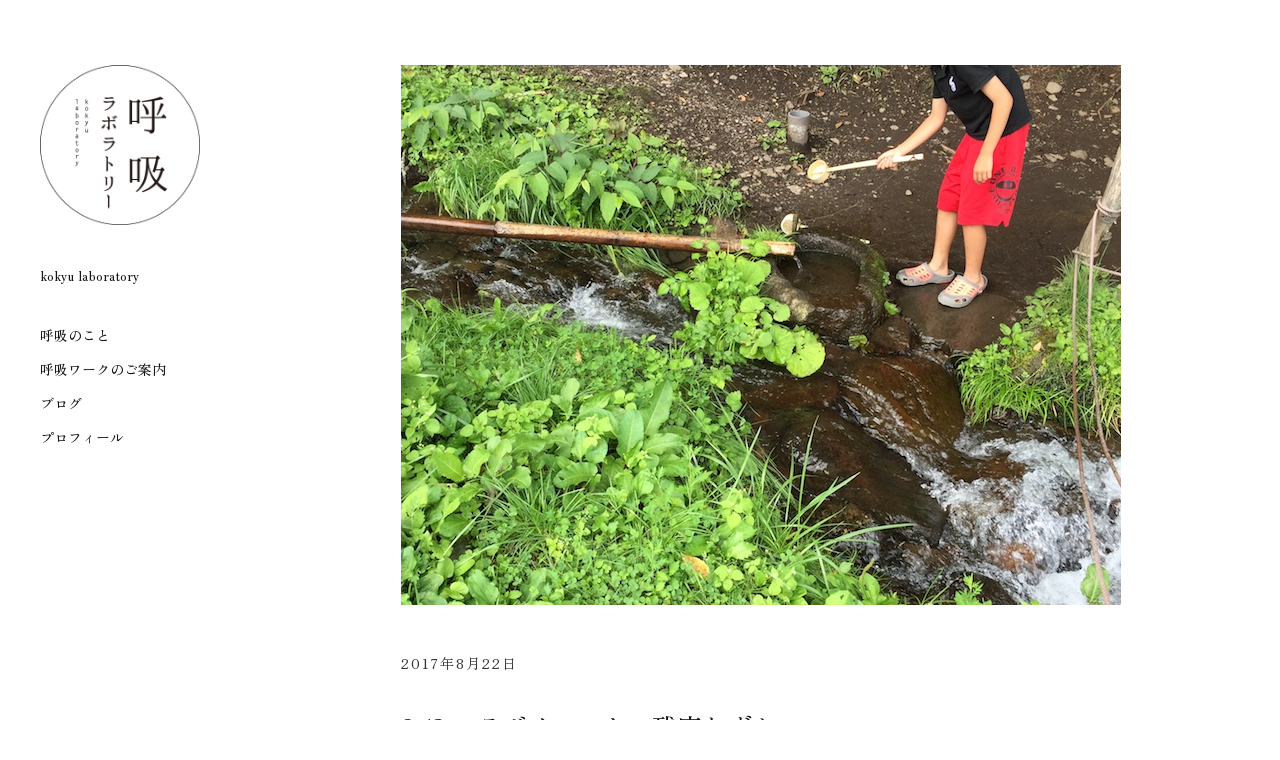

--- FILE ---
content_type: text/html; charset=UTF-8
request_url: https://kokyulaboratory.com/2017/08/4973/
body_size: 11078
content:
<!DOCTYPE html>
<html id="doc" lang="ja">
<head>
	<meta charset="UTF-8" />
	<meta name="viewport" content="width=device-width,initial-scale=1">
	<link rel="profile" href="http://gmpg.org/xfn/11" />
	<link rel="pingback" href="https://kokyulaboratory.com/wp/xmlrpc.php">
	<link rel="preconnect" href="https://fonts.googleapis.com">
	<link rel="preconnect" href="https://fonts.gstatic.com" crossorigin>
	<link href="https://fonts.googleapis.com/css2?family=Zen+Old+Mincho:wght@400;500&display=swap" rel="stylesheet">
	
		<!--[if lt IE 9]>
	<script src="https://kokyulaboratory.com/wp/wp-content/themes/moka/js/html5.js"></script>
	<![endif]-->
<title>9/3 コラボイベント、残席わずか &#8211; 呼吸ラボラトリー</title>
<meta name='robots' content='max-image-preview:large' />
<link rel='dns-prefetch' href='//secure.gravatar.com' />
<link rel='dns-prefetch' href='//stats.wp.com' />
<link rel='dns-prefetch' href='//fonts.googleapis.com' />
<link rel='dns-prefetch' href='//v0.wordpress.com' />
<link rel='preconnect' href='//i0.wp.com' />
<link rel="alternate" type="application/rss+xml" title="呼吸ラボラトリー &raquo; フィード" href="https://kokyulaboratory.com/feed/" />
<link rel="alternate" type="application/rss+xml" title="呼吸ラボラトリー &raquo; コメントフィード" href="https://kokyulaboratory.com/comments/feed/" />
<link rel="alternate" type="text/calendar" title="呼吸ラボラトリー &raquo; iCal フィード" href="https://kokyulaboratory.com/schedule/?ical=1" />
<link rel="alternate" title="oEmbed (JSON)" type="application/json+oembed" href="https://kokyulaboratory.com/wp-json/oembed/1.0/embed?url=https%3A%2F%2Fkokyulaboratory.com%2F2017%2F08%2F4973%2F" />
<link rel="alternate" title="oEmbed (XML)" type="text/xml+oembed" href="https://kokyulaboratory.com/wp-json/oembed/1.0/embed?url=https%3A%2F%2Fkokyulaboratory.com%2F2017%2F08%2F4973%2F&#038;format=xml" />
<style id='wp-img-auto-sizes-contain-inline-css' type='text/css'>
img:is([sizes=auto i],[sizes^="auto," i]){contain-intrinsic-size:3000px 1500px}
/*# sourceURL=wp-img-auto-sizes-contain-inline-css */
</style>
<style id='wp-emoji-styles-inline-css' type='text/css'>

	img.wp-smiley, img.emoji {
		display: inline !important;
		border: none !important;
		box-shadow: none !important;
		height: 1em !important;
		width: 1em !important;
		margin: 0 0.07em !important;
		vertical-align: -0.1em !important;
		background: none !important;
		padding: 0 !important;
	}
/*# sourceURL=wp-emoji-styles-inline-css */
</style>
<link rel='stylesheet' id='wp-block-library-css' href='https://kokyulaboratory.com/wp/wp-includes/css/dist/block-library/style.min.css?ver=6.9' type='text/css' media='all' />
<style id='global-styles-inline-css' type='text/css'>
:root{--wp--preset--aspect-ratio--square: 1;--wp--preset--aspect-ratio--4-3: 4/3;--wp--preset--aspect-ratio--3-4: 3/4;--wp--preset--aspect-ratio--3-2: 3/2;--wp--preset--aspect-ratio--2-3: 2/3;--wp--preset--aspect-ratio--16-9: 16/9;--wp--preset--aspect-ratio--9-16: 9/16;--wp--preset--color--black: #000000;--wp--preset--color--cyan-bluish-gray: #abb8c3;--wp--preset--color--white: #ffffff;--wp--preset--color--pale-pink: #f78da7;--wp--preset--color--vivid-red: #cf2e2e;--wp--preset--color--luminous-vivid-orange: #ff6900;--wp--preset--color--luminous-vivid-amber: #fcb900;--wp--preset--color--light-green-cyan: #7bdcb5;--wp--preset--color--vivid-green-cyan: #00d084;--wp--preset--color--pale-cyan-blue: #8ed1fc;--wp--preset--color--vivid-cyan-blue: #0693e3;--wp--preset--color--vivid-purple: #9b51e0;--wp--preset--gradient--vivid-cyan-blue-to-vivid-purple: linear-gradient(135deg,rgb(6,147,227) 0%,rgb(155,81,224) 100%);--wp--preset--gradient--light-green-cyan-to-vivid-green-cyan: linear-gradient(135deg,rgb(122,220,180) 0%,rgb(0,208,130) 100%);--wp--preset--gradient--luminous-vivid-amber-to-luminous-vivid-orange: linear-gradient(135deg,rgb(252,185,0) 0%,rgb(255,105,0) 100%);--wp--preset--gradient--luminous-vivid-orange-to-vivid-red: linear-gradient(135deg,rgb(255,105,0) 0%,rgb(207,46,46) 100%);--wp--preset--gradient--very-light-gray-to-cyan-bluish-gray: linear-gradient(135deg,rgb(238,238,238) 0%,rgb(169,184,195) 100%);--wp--preset--gradient--cool-to-warm-spectrum: linear-gradient(135deg,rgb(74,234,220) 0%,rgb(151,120,209) 20%,rgb(207,42,186) 40%,rgb(238,44,130) 60%,rgb(251,105,98) 80%,rgb(254,248,76) 100%);--wp--preset--gradient--blush-light-purple: linear-gradient(135deg,rgb(255,206,236) 0%,rgb(152,150,240) 100%);--wp--preset--gradient--blush-bordeaux: linear-gradient(135deg,rgb(254,205,165) 0%,rgb(254,45,45) 50%,rgb(107,0,62) 100%);--wp--preset--gradient--luminous-dusk: linear-gradient(135deg,rgb(255,203,112) 0%,rgb(199,81,192) 50%,rgb(65,88,208) 100%);--wp--preset--gradient--pale-ocean: linear-gradient(135deg,rgb(255,245,203) 0%,rgb(182,227,212) 50%,rgb(51,167,181) 100%);--wp--preset--gradient--electric-grass: linear-gradient(135deg,rgb(202,248,128) 0%,rgb(113,206,126) 100%);--wp--preset--gradient--midnight: linear-gradient(135deg,rgb(2,3,129) 0%,rgb(40,116,252) 100%);--wp--preset--font-size--small: 13px;--wp--preset--font-size--medium: 20px;--wp--preset--font-size--large: 36px;--wp--preset--font-size--x-large: 42px;--wp--preset--spacing--20: 0.44rem;--wp--preset--spacing--30: 0.67rem;--wp--preset--spacing--40: 1rem;--wp--preset--spacing--50: 1.5rem;--wp--preset--spacing--60: 2.25rem;--wp--preset--spacing--70: 3.38rem;--wp--preset--spacing--80: 5.06rem;--wp--preset--shadow--natural: 6px 6px 9px rgba(0, 0, 0, 0.2);--wp--preset--shadow--deep: 12px 12px 50px rgba(0, 0, 0, 0.4);--wp--preset--shadow--sharp: 6px 6px 0px rgba(0, 0, 0, 0.2);--wp--preset--shadow--outlined: 6px 6px 0px -3px rgb(255, 255, 255), 6px 6px rgb(0, 0, 0);--wp--preset--shadow--crisp: 6px 6px 0px rgb(0, 0, 0);}:where(.is-layout-flex){gap: 0.5em;}:where(.is-layout-grid){gap: 0.5em;}body .is-layout-flex{display: flex;}.is-layout-flex{flex-wrap: wrap;align-items: center;}.is-layout-flex > :is(*, div){margin: 0;}body .is-layout-grid{display: grid;}.is-layout-grid > :is(*, div){margin: 0;}:where(.wp-block-columns.is-layout-flex){gap: 2em;}:where(.wp-block-columns.is-layout-grid){gap: 2em;}:where(.wp-block-post-template.is-layout-flex){gap: 1.25em;}:where(.wp-block-post-template.is-layout-grid){gap: 1.25em;}.has-black-color{color: var(--wp--preset--color--black) !important;}.has-cyan-bluish-gray-color{color: var(--wp--preset--color--cyan-bluish-gray) !important;}.has-white-color{color: var(--wp--preset--color--white) !important;}.has-pale-pink-color{color: var(--wp--preset--color--pale-pink) !important;}.has-vivid-red-color{color: var(--wp--preset--color--vivid-red) !important;}.has-luminous-vivid-orange-color{color: var(--wp--preset--color--luminous-vivid-orange) !important;}.has-luminous-vivid-amber-color{color: var(--wp--preset--color--luminous-vivid-amber) !important;}.has-light-green-cyan-color{color: var(--wp--preset--color--light-green-cyan) !important;}.has-vivid-green-cyan-color{color: var(--wp--preset--color--vivid-green-cyan) !important;}.has-pale-cyan-blue-color{color: var(--wp--preset--color--pale-cyan-blue) !important;}.has-vivid-cyan-blue-color{color: var(--wp--preset--color--vivid-cyan-blue) !important;}.has-vivid-purple-color{color: var(--wp--preset--color--vivid-purple) !important;}.has-black-background-color{background-color: var(--wp--preset--color--black) !important;}.has-cyan-bluish-gray-background-color{background-color: var(--wp--preset--color--cyan-bluish-gray) !important;}.has-white-background-color{background-color: var(--wp--preset--color--white) !important;}.has-pale-pink-background-color{background-color: var(--wp--preset--color--pale-pink) !important;}.has-vivid-red-background-color{background-color: var(--wp--preset--color--vivid-red) !important;}.has-luminous-vivid-orange-background-color{background-color: var(--wp--preset--color--luminous-vivid-orange) !important;}.has-luminous-vivid-amber-background-color{background-color: var(--wp--preset--color--luminous-vivid-amber) !important;}.has-light-green-cyan-background-color{background-color: var(--wp--preset--color--light-green-cyan) !important;}.has-vivid-green-cyan-background-color{background-color: var(--wp--preset--color--vivid-green-cyan) !important;}.has-pale-cyan-blue-background-color{background-color: var(--wp--preset--color--pale-cyan-blue) !important;}.has-vivid-cyan-blue-background-color{background-color: var(--wp--preset--color--vivid-cyan-blue) !important;}.has-vivid-purple-background-color{background-color: var(--wp--preset--color--vivid-purple) !important;}.has-black-border-color{border-color: var(--wp--preset--color--black) !important;}.has-cyan-bluish-gray-border-color{border-color: var(--wp--preset--color--cyan-bluish-gray) !important;}.has-white-border-color{border-color: var(--wp--preset--color--white) !important;}.has-pale-pink-border-color{border-color: var(--wp--preset--color--pale-pink) !important;}.has-vivid-red-border-color{border-color: var(--wp--preset--color--vivid-red) !important;}.has-luminous-vivid-orange-border-color{border-color: var(--wp--preset--color--luminous-vivid-orange) !important;}.has-luminous-vivid-amber-border-color{border-color: var(--wp--preset--color--luminous-vivid-amber) !important;}.has-light-green-cyan-border-color{border-color: var(--wp--preset--color--light-green-cyan) !important;}.has-vivid-green-cyan-border-color{border-color: var(--wp--preset--color--vivid-green-cyan) !important;}.has-pale-cyan-blue-border-color{border-color: var(--wp--preset--color--pale-cyan-blue) !important;}.has-vivid-cyan-blue-border-color{border-color: var(--wp--preset--color--vivid-cyan-blue) !important;}.has-vivid-purple-border-color{border-color: var(--wp--preset--color--vivid-purple) !important;}.has-vivid-cyan-blue-to-vivid-purple-gradient-background{background: var(--wp--preset--gradient--vivid-cyan-blue-to-vivid-purple) !important;}.has-light-green-cyan-to-vivid-green-cyan-gradient-background{background: var(--wp--preset--gradient--light-green-cyan-to-vivid-green-cyan) !important;}.has-luminous-vivid-amber-to-luminous-vivid-orange-gradient-background{background: var(--wp--preset--gradient--luminous-vivid-amber-to-luminous-vivid-orange) !important;}.has-luminous-vivid-orange-to-vivid-red-gradient-background{background: var(--wp--preset--gradient--luminous-vivid-orange-to-vivid-red) !important;}.has-very-light-gray-to-cyan-bluish-gray-gradient-background{background: var(--wp--preset--gradient--very-light-gray-to-cyan-bluish-gray) !important;}.has-cool-to-warm-spectrum-gradient-background{background: var(--wp--preset--gradient--cool-to-warm-spectrum) !important;}.has-blush-light-purple-gradient-background{background: var(--wp--preset--gradient--blush-light-purple) !important;}.has-blush-bordeaux-gradient-background{background: var(--wp--preset--gradient--blush-bordeaux) !important;}.has-luminous-dusk-gradient-background{background: var(--wp--preset--gradient--luminous-dusk) !important;}.has-pale-ocean-gradient-background{background: var(--wp--preset--gradient--pale-ocean) !important;}.has-electric-grass-gradient-background{background: var(--wp--preset--gradient--electric-grass) !important;}.has-midnight-gradient-background{background: var(--wp--preset--gradient--midnight) !important;}.has-small-font-size{font-size: var(--wp--preset--font-size--small) !important;}.has-medium-font-size{font-size: var(--wp--preset--font-size--medium) !important;}.has-large-font-size{font-size: var(--wp--preset--font-size--large) !important;}.has-x-large-font-size{font-size: var(--wp--preset--font-size--x-large) !important;}
/*# sourceURL=global-styles-inline-css */
</style>

<style id='classic-theme-styles-inline-css' type='text/css'>
/*! This file is auto-generated */
.wp-block-button__link{color:#fff;background-color:#32373c;border-radius:9999px;box-shadow:none;text-decoration:none;padding:calc(.667em + 2px) calc(1.333em + 2px);font-size:1.125em}.wp-block-file__button{background:#32373c;color:#fff;text-decoration:none}
/*# sourceURL=/wp-includes/css/classic-themes.min.css */
</style>
<link rel='stylesheet' id='parent-style-css' href='https://kokyulaboratory.com/wp/wp-content/themes/moka/style.css?ver=6.9' type='text/css' media='all' />
<link rel='stylesheet' id='moka-flex-slider-style-css' href='https://kokyulaboratory.com/wp/wp-content/themes/moka/js/flex-slider/flexslider.css?ver=6.9' type='text/css' media='all' />
<link rel='stylesheet' id='moka-lato-css' href='//fonts.googleapis.com/css?family=Lato%3A400%2C700%2C900%2C400italic%2C700italic' type='text/css' media='all' />
<link rel='stylesheet' id='moka-style-css' href='https://kokyulaboratory.com/wp/wp-content/themes/mokachildthemefolder/style.css?ver=2013-10-15' type='text/css' media='all' />
<script type="text/javascript" src="https://kokyulaboratory.com/wp/wp-includes/js/jquery/jquery.min.js?ver=3.7.1" id="jquery-core-js"></script>
<script type="text/javascript" src="https://kokyulaboratory.com/wp/wp-includes/js/jquery/jquery-migrate.min.js?ver=3.4.1" id="jquery-migrate-js"></script>
<script type="text/javascript" src="https://kokyulaboratory.com/wp/wp-content/themes/moka/js/jquery.fitvids.js?ver=1.1" id="moka-fitvids-js"></script>
<script type="text/javascript" src="https://kokyulaboratory.com/wp/wp-content/themes/moka/js/flex-slider/jquery.flexslider-min.js?ver=6.9" id="moka-flex-slider-js"></script>
<script type="text/javascript" src="https://kokyulaboratory.com/wp/wp-content/themes/moka/js/functions.js?ver=2013-10-15" id="moka-script-js"></script>
<link rel="https://api.w.org/" href="https://kokyulaboratory.com/wp-json/" /><link rel="alternate" title="JSON" type="application/json" href="https://kokyulaboratory.com/wp-json/wp/v2/posts/4973" /><link rel="EditURI" type="application/rsd+xml" title="RSD" href="https://kokyulaboratory.com/wp/xmlrpc.php?rsd" />
<meta name="generator" content="WordPress 6.9" />
<link rel="canonical" href="https://kokyulaboratory.com/2017/08/4973/" />
<link rel='shortlink' href='https://wp.me/p6kANN-1id' />
<meta name="tec-api-version" content="v1"><meta name="tec-api-origin" content="https://kokyulaboratory.com"><link rel="alternate" href="https://kokyulaboratory.com/wp-json/tribe/events/v1/" />	<style>img#wpstats{display:none}</style>
		         <style type="text/css">
			 #site-title h1 a {color:#; background: ;}
             a {color: ;}
             a:hover,
			 .entry-footer a:hover,
			 #site-nav ul li a:hover,
			.widget_nav_menu ul li a:hover,
			 #search-btn:hover,
			 .nav-next a:hover,
			 .nav-previous a:hover,
			 .previous-image a:hover,
			 .next-image a:hover {color: #e868b0;}
			 #front-sidebar .widget_moka_quote p.quote-text,
			 #front-sidebar .widget_moka_about h3.about-title  {color: ;}
         </style>
    <style type="text/css">
/* Fixed Positioned Sidebar CSS */
@media screen and (min-width: 1270px) {
#sidebar-wrap {
	position: fixed;
	top: 0;
	bottom: 0;
	height: auto;
	overflow-x: hidden;
	overflow-y: auto;
}
#sidebar {
	position: absolute;
    top: 65px;
}
.admin-bar #sidebar-wrap {
	top: 32px;
}
}
</style>
<style type="text/css">
/* Custom Logo Image CSS */
#site-title h1 a {
	display: block;
	margin: 0;
	padding: 0;
	width: 160px;
	height:160px;
	background: url(https://kokyulaboratory.com/wp/wp-content/uploads/2016/01/logo.png) 0 0 no-repeat;
	background-size: 100%;
	text-indent: -99999px;
}
</style>

<!-- Jetpack Open Graph Tags -->
<meta property="og:type" content="article" />
<meta property="og:title" content="9/3 コラボイベント、残席わずか" />
<meta property="og:url" content="https://kokyulaboratory.com/2017/08/4973/" />
<meta property="og:description" content="近頃の小学校は、夏休みが終わるのが早いそうですね。 うちの姪っ子は来週からだといってました。 わたしは完全に、&hellip;" />
<meta property="article:published_time" content="2017-08-22T14:14:00+00:00" />
<meta property="article:modified_time" content="2017-08-23T14:19:04+00:00" />
<meta property="og:site_name" content="呼吸ラボラトリー" />
<meta property="og:image" content="https://i0.wp.com/kokyulaboratory.com/wp/wp-content/uploads/2017/08/IMG_5912.jpg?fit=720%2C540&#038;ssl=1" />
<meta property="og:image:width" content="720" />
<meta property="og:image:height" content="540" />
<meta property="og:image:alt" content="" />
<meta property="og:locale" content="ja_JP" />
<meta name="twitter:text:title" content="9/3 コラボイベント、残席わずか" />
<meta name="twitter:image" content="https://i0.wp.com/kokyulaboratory.com/wp/wp-content/uploads/2017/08/IMG_5912.jpg?fit=720%2C540&#038;ssl=1&#038;w=640" />
<meta name="twitter:card" content="summary_large_image" />

<!-- End Jetpack Open Graph Tags -->
<link rel="icon" href="https://i0.wp.com/kokyulaboratory.com/wp/wp-content/uploads/2016/01/cropped-logo.png?fit=32%2C32&#038;ssl=1" sizes="32x32" />
<link rel="icon" href="https://i0.wp.com/kokyulaboratory.com/wp/wp-content/uploads/2016/01/cropped-logo.png?fit=192%2C192&#038;ssl=1" sizes="192x192" />
<link rel="apple-touch-icon" href="https://i0.wp.com/kokyulaboratory.com/wp/wp-content/uploads/2016/01/cropped-logo.png?fit=180%2C180&#038;ssl=1" />
<meta name="msapplication-TileImage" content="https://i0.wp.com/kokyulaboratory.com/wp/wp-content/uploads/2016/01/cropped-logo.png?fit=270%2C270&#038;ssl=1" />
<script type="text/javascript" 
src="//typesquare.com/3/tsst/script/ja/typesquare.js?kTe2o7qtECg%3D" 
charset="utf-8"></script>
</head>

<body class="wp-singular post-template-default single single-post postid-4973 single-format-standard wp-theme-moka wp-child-theme-mokachildthemefolder tribe-no-js page-template-moka-child metaslider-plugin">

<div id="container">
	

<div id="sidebar-wrap">
	<div id="sidebar">
	<header id="masthead" class="clearfix" role="banner">
		<div id="site-title">
			<h1><a href="https://kokyulaboratory.com/" title="呼吸ラボラトリー">呼吸ラボラトリー</a></h1>
							<h2 class="site-description">kokyu laboratory</h2>
					</div><!-- end #site-title -->
	</header><!-- end #masthead -->

	<a href="#nav-mobile" id="mobile-menu-btn"><span>Menu</span></a>
	<nav id="site-nav" class="clearfix">
		<ul id="menu-kokyu_menu01" class="menu"><li id="menu-item-166" class="menu-item menu-item-type-post_type menu-item-object-page menu-item-166"><a href="https://kokyulaboratory.com/about-2/">呼吸のこと</a></li>
<li id="menu-item-154" class="menu-item menu-item-type-post_type menu-item-object-page menu-item-154"><a href="https://kokyulaboratory.com/information/">呼吸ワークのご案内</a></li>
<li id="menu-item-55" class="menu-item menu-item-type-post_type menu-item-object-page current_page_parent menu-item-55"><a href="https://kokyulaboratory.com/blog/">ブログ</a></li>
<li id="menu-item-56" class="menu-item menu-item-type-post_type menu-item-object-page menu-item-56"><a href="https://kokyulaboratory.com/about/">プロフィール</a></li>
</ul>		
	</nav><!-- end #site-nav -->

	</div><!-- end #sidebar -->
</div><!-- end #sidebar-wrap -->

<div id="main-wrap">
		<div id="primary" class="site-content" role="main">

				
			
<article id="post-4973" class="post-4973 post type-post status-publish format-standard has-post-thumbnail hentry category-23">

		<div class="entry-thumbnail">
		<img width="720" height="540" src="https://kokyulaboratory.com/wp/wp-content/uploads/2017/08/IMG_5912.jpg" class="attachment-post-thumbnail size-post-thumbnail wp-post-image" alt="" decoding="async" />	</div><!-- end .entry-thumbnail -->
	
	<header class="entry-header">
		<div class="entry-details">
			<div class="entry-date">
				<a href="https://kokyulaboratory.com/2017/08/4973/" class="entry-date">2017年8月22日</a>
			</div><!-- end .entry-date -->
								</div><!--end .entry-details -->
		<h1 class="entry-title">9/3 コラボイベント、残席わずか</a></h1>
	</header><!--end .entry-header -->

	<div class="entry-content clearfix">
		<p>近頃の小学校は、夏休みが終わるのが早いそうですね。<br /> うちの姪っ子は来週からだといってました。</p>
<p> わたしは完全に、最後の数日で宿題をやるタイプ。<br /> ギリギリになって追い込まれて、はじめてエンジンかかるという、、、<br /> これって、大人になった今もひきずってるなーと思います。<br /> ８月も終わりに近づくとそわそわするのは、<br /> その記憶が残っているせいでしょうね（笑）</p>
<p> さて、<a href="https://kokyulaboratory.com/2017/08/4957/">9/3のコラボイベント</a>のお申し込み、続々いただいております。<br /> ありがとうございます！</p>
<p>お申し込みいただいた方には、すべてお返事いたしましたので、<br /> もし、何もリアクションがないよ、という方は、<br /> ご連絡くださいませ。</p>
<p> 暑さが少しおさまり、かつ、秋が来る前のこのタイミングは、<br /> からだをゆるめてケアをしていくには、<br /> ちょうどいい季節だったなあと思います。<br /> 気温がさがるにつれ、毛穴がしまっていくので、<br /> 外に出しずらくなりますものね。</p>
<p> 何もしなければ、歳を重ねるにつれ、<br />からだはこわばっていく一方です。</p>
<p>からだもこころもゆるめて、ゆるめて、<br /> やわらかくてしなやかなからだを、キープしたいものです。</p>
<p>9/3のお席、少なくなってきました。<br />ピンときた方は、お早めにどうぞ☆</p>
<p>◎第４弾、コラボレッスン開催！<br />　からだの奥から美しさを引き出す！<br />　セルフマッサージ＆呼吸レッスン<br />　９/３（日）10：00～12：00<br />→詳細は<a href="https://kokyulaboratory.com/2017/08/4957/">こちら</a></p>
<p>◎呼吸レッスン最新スケジュール<br />・基本クラス（全２回）<br />９/17（日）、９/24（日） 10：00～11：00@千駄ヶ谷<br />→詳細は<a href="https://kokyulaboratory.com/information/">こちら</a> </p>
<p>・連続クラス（全３回）<br />＜ただいま募集中！　三鷹deレッスン vol.13＞<br />第１回　９/２  （土） 10：00～11：30<br />第２回　９/16  （土） 10：00～11：30<br />第３回　９/23  （土） 10：00～11：30<br />→詳細は<a href="https://kokyulaboratory.com/2017/06/4491/">こちら</a></p>
			</div><!-- end .entry-content -->

	<footer class="entry-footer clearfix">
					
<div class="share-btn">Share</div>
<div class="share-links-wrap">
	<ul>
		<li class="twitter"><a href="http://twitter.com/share" class="twitter-share-button" data-count="horizontal" data-url="https://kokyulaboratory.com/2017/08/4973/" data-text="9/3 コラボイベント、残席わずか" data-lang="ja">Tweet</a></li>
		<li class="gplus"><g:plusone size="medium" href="https://kokyulaboratory.com/2017/08/4973/"></g:plusone></li>
		<li class="fb"><iframe src="http://www.facebook.com/plugins/like.php?href=https%3A%2F%2Fkokyulaboratory.com%2F2017%2F08%2F4973%2F&amp;layout=button_count&amp;show_faces=false&amp;width=110&amp;action=like&amp;colorscheme=light" scrolling="no" frameborder="0" allowTransparency="true"></iframe></li>
		<li class="pinit"><a href="http://pinterest.com/pin/create/button/?url=https%3A%2F%2Fkokyulaboratory.com%2F2017%2F08%2F4973%2F&media=https://i0.wp.com/kokyulaboratory.com/wp/wp-content/uploads/2017/08/IMG_5912.jpg?fit=720%2C540&ssl=1&description=9/3 コラボイベント、残席わずか" class="pin-it-button" count-layout="horizontal" >Pin It</a></li>
	</ul>
</div><!-- end .share-links-wrap -->				<div class="entry-cats"><span>Filed under: </span><a href="https://kokyulaboratory.com/category/%e3%81%8b%e3%82%89%e3%81%a0%e3%81%ae%e8%a9%b1/" rel="category tag">からだの話</a></div>
		
		
	</footer><!-- end .entry-meta -->

</article><!-- end .post-4973 -->

	<nav id="nav-single" class="clearfix">
		<div class="nav-next"><a href="https://kokyulaboratory.com/2017/08/4983/" rel="next"><span>あたらしい記事へ  &raquo;</span></a></div>
		<div class="nav-previous"><a href="https://kokyulaboratory.com/2017/08/4967/" rel="prev"><span>&laquo; 前の記事へ</span></a></div>
	</nav><!-- #nav-single -->
			
		
		</div><!-- end #primary -->


 
	<footer id="colophon" class="site-footer clearfix">

		

<div id="footer-sidebar-wrap" class="clearfix">
			<div id="footer-sidebar-one" class="widget-area" role="complementary">
			<aside id="archives-2" class="widget widget_archive"><h3 class="widget-title">ブログアーカイブ</h3>		<label class="screen-reader-text" for="archives-dropdown-2">ブログアーカイブ</label>
		<select id="archives-dropdown-2" name="archive-dropdown">
			
			<option value="">月を選択</option>
				<option value='https://kokyulaboratory.com/date/2024/10/'> 2024年10月 &nbsp;(1)</option>
	<option value='https://kokyulaboratory.com/date/2024/06/'> 2024年6月 &nbsp;(3)</option>
	<option value='https://kokyulaboratory.com/date/2024/05/'> 2024年5月 &nbsp;(1)</option>
	<option value='https://kokyulaboratory.com/date/2024/04/'> 2024年4月 &nbsp;(2)</option>
	<option value='https://kokyulaboratory.com/date/2024/03/'> 2024年3月 &nbsp;(1)</option>
	<option value='https://kokyulaboratory.com/date/2023/11/'> 2023年11月 &nbsp;(1)</option>
	<option value='https://kokyulaboratory.com/date/2023/08/'> 2023年8月 &nbsp;(1)</option>
	<option value='https://kokyulaboratory.com/date/2023/07/'> 2023年7月 &nbsp;(1)</option>
	<option value='https://kokyulaboratory.com/date/2023/06/'> 2023年6月 &nbsp;(1)</option>
	<option value='https://kokyulaboratory.com/date/2023/05/'> 2023年5月 &nbsp;(1)</option>
	<option value='https://kokyulaboratory.com/date/2023/04/'> 2023年4月 &nbsp;(1)</option>
	<option value='https://kokyulaboratory.com/date/2023/03/'> 2023年3月 &nbsp;(2)</option>
	<option value='https://kokyulaboratory.com/date/2022/09/'> 2022年9月 &nbsp;(3)</option>
	<option value='https://kokyulaboratory.com/date/2022/07/'> 2022年7月 &nbsp;(2)</option>
	<option value='https://kokyulaboratory.com/date/2022/05/'> 2022年5月 &nbsp;(2)</option>
	<option value='https://kokyulaboratory.com/date/2022/04/'> 2022年4月 &nbsp;(1)</option>
	<option value='https://kokyulaboratory.com/date/2022/03/'> 2022年3月 &nbsp;(3)</option>
	<option value='https://kokyulaboratory.com/date/2022/02/'> 2022年2月 &nbsp;(2)</option>
	<option value='https://kokyulaboratory.com/date/2022/01/'> 2022年1月 &nbsp;(1)</option>
	<option value='https://kokyulaboratory.com/date/2021/12/'> 2021年12月 &nbsp;(1)</option>
	<option value='https://kokyulaboratory.com/date/2021/11/'> 2021年11月 &nbsp;(2)</option>
	<option value='https://kokyulaboratory.com/date/2021/10/'> 2021年10月 &nbsp;(1)</option>
	<option value='https://kokyulaboratory.com/date/2021/09/'> 2021年9月 &nbsp;(2)</option>
	<option value='https://kokyulaboratory.com/date/2021/08/'> 2021年8月 &nbsp;(3)</option>
	<option value='https://kokyulaboratory.com/date/2021/07/'> 2021年7月 &nbsp;(3)</option>
	<option value='https://kokyulaboratory.com/date/2021/06/'> 2021年6月 &nbsp;(3)</option>
	<option value='https://kokyulaboratory.com/date/2021/05/'> 2021年5月 &nbsp;(5)</option>
	<option value='https://kokyulaboratory.com/date/2021/04/'> 2021年4月 &nbsp;(2)</option>
	<option value='https://kokyulaboratory.com/date/2021/03/'> 2021年3月 &nbsp;(2)</option>
	<option value='https://kokyulaboratory.com/date/2020/08/'> 2020年8月 &nbsp;(1)</option>
	<option value='https://kokyulaboratory.com/date/2020/07/'> 2020年7月 &nbsp;(1)</option>
	<option value='https://kokyulaboratory.com/date/2020/06/'> 2020年6月 &nbsp;(3)</option>
	<option value='https://kokyulaboratory.com/date/2020/05/'> 2020年5月 &nbsp;(4)</option>
	<option value='https://kokyulaboratory.com/date/2020/04/'> 2020年4月 &nbsp;(2)</option>
	<option value='https://kokyulaboratory.com/date/2020/03/'> 2020年3月 &nbsp;(1)</option>
	<option value='https://kokyulaboratory.com/date/2020/02/'> 2020年2月 &nbsp;(1)</option>
	<option value='https://kokyulaboratory.com/date/2020/01/'> 2020年1月 &nbsp;(5)</option>
	<option value='https://kokyulaboratory.com/date/2019/12/'> 2019年12月 &nbsp;(3)</option>
	<option value='https://kokyulaboratory.com/date/2019/11/'> 2019年11月 &nbsp;(4)</option>
	<option value='https://kokyulaboratory.com/date/2019/10/'> 2019年10月 &nbsp;(4)</option>
	<option value='https://kokyulaboratory.com/date/2019/09/'> 2019年9月 &nbsp;(2)</option>
	<option value='https://kokyulaboratory.com/date/2019/08/'> 2019年8月 &nbsp;(5)</option>
	<option value='https://kokyulaboratory.com/date/2019/07/'> 2019年7月 &nbsp;(6)</option>
	<option value='https://kokyulaboratory.com/date/2019/06/'> 2019年6月 &nbsp;(3)</option>
	<option value='https://kokyulaboratory.com/date/2019/05/'> 2019年5月 &nbsp;(3)</option>
	<option value='https://kokyulaboratory.com/date/2019/04/'> 2019年4月 &nbsp;(5)</option>
	<option value='https://kokyulaboratory.com/date/2019/03/'> 2019年3月 &nbsp;(7)</option>
	<option value='https://kokyulaboratory.com/date/2019/02/'> 2019年2月 &nbsp;(5)</option>
	<option value='https://kokyulaboratory.com/date/2019/01/'> 2019年1月 &nbsp;(3)</option>
	<option value='https://kokyulaboratory.com/date/2018/12/'> 2018年12月 &nbsp;(6)</option>
	<option value='https://kokyulaboratory.com/date/2018/11/'> 2018年11月 &nbsp;(4)</option>
	<option value='https://kokyulaboratory.com/date/2018/10/'> 2018年10月 &nbsp;(3)</option>
	<option value='https://kokyulaboratory.com/date/2018/09/'> 2018年9月 &nbsp;(7)</option>
	<option value='https://kokyulaboratory.com/date/2018/08/'> 2018年8月 &nbsp;(5)</option>
	<option value='https://kokyulaboratory.com/date/2018/07/'> 2018年7月 &nbsp;(21)</option>
	<option value='https://kokyulaboratory.com/date/2018/06/'> 2018年6月 &nbsp;(21)</option>
	<option value='https://kokyulaboratory.com/date/2018/05/'> 2018年5月 &nbsp;(21)</option>
	<option value='https://kokyulaboratory.com/date/2018/04/'> 2018年4月 &nbsp;(20)</option>
	<option value='https://kokyulaboratory.com/date/2018/03/'> 2018年3月 &nbsp;(21)</option>
	<option value='https://kokyulaboratory.com/date/2018/02/'> 2018年2月 &nbsp;(19)</option>
	<option value='https://kokyulaboratory.com/date/2018/01/'> 2018年1月 &nbsp;(23)</option>
	<option value='https://kokyulaboratory.com/date/2017/12/'> 2017年12月 &nbsp;(21)</option>
	<option value='https://kokyulaboratory.com/date/2017/11/'> 2017年11月 &nbsp;(20)</option>
	<option value='https://kokyulaboratory.com/date/2017/10/'> 2017年10月 &nbsp;(21)</option>
	<option value='https://kokyulaboratory.com/date/2017/09/'> 2017年9月 &nbsp;(20)</option>
	<option value='https://kokyulaboratory.com/date/2017/08/'> 2017年8月 &nbsp;(31)</option>
	<option value='https://kokyulaboratory.com/date/2017/07/'> 2017年7月 &nbsp;(31)</option>
	<option value='https://kokyulaboratory.com/date/2017/06/'> 2017年6月 &nbsp;(31)</option>
	<option value='https://kokyulaboratory.com/date/2017/05/'> 2017年5月 &nbsp;(31)</option>
	<option value='https://kokyulaboratory.com/date/2017/04/'> 2017年4月 &nbsp;(30)</option>
	<option value='https://kokyulaboratory.com/date/2017/03/'> 2017年3月 &nbsp;(31)</option>
	<option value='https://kokyulaboratory.com/date/2017/02/'> 2017年2月 &nbsp;(28)</option>
	<option value='https://kokyulaboratory.com/date/2017/01/'> 2017年1月 &nbsp;(31)</option>
	<option value='https://kokyulaboratory.com/date/2016/12/'> 2016年12月 &nbsp;(31)</option>
	<option value='https://kokyulaboratory.com/date/2016/11/'> 2016年11月 &nbsp;(30)</option>
	<option value='https://kokyulaboratory.com/date/2016/10/'> 2016年10月 &nbsp;(31)</option>
	<option value='https://kokyulaboratory.com/date/2016/09/'> 2016年9月 &nbsp;(30)</option>
	<option value='https://kokyulaboratory.com/date/2016/08/'> 2016年8月 &nbsp;(31)</option>
	<option value='https://kokyulaboratory.com/date/2016/07/'> 2016年7月 &nbsp;(31)</option>
	<option value='https://kokyulaboratory.com/date/2016/06/'> 2016年6月 &nbsp;(30)</option>
	<option value='https://kokyulaboratory.com/date/2016/05/'> 2016年5月 &nbsp;(31)</option>
	<option value='https://kokyulaboratory.com/date/2016/04/'> 2016年4月 &nbsp;(30)</option>
	<option value='https://kokyulaboratory.com/date/2016/03/'> 2016年3月 &nbsp;(31)</option>
	<option value='https://kokyulaboratory.com/date/2016/02/'> 2016年2月 &nbsp;(28)</option>
	<option value='https://kokyulaboratory.com/date/2016/01/'> 2016年1月 &nbsp;(31)</option>
	<option value='https://kokyulaboratory.com/date/2015/12/'> 2015年12月 &nbsp;(32)</option>
	<option value='https://kokyulaboratory.com/date/2015/11/'> 2015年11月 &nbsp;(30)</option>
	<option value='https://kokyulaboratory.com/date/2015/10/'> 2015年10月 &nbsp;(31)</option>
	<option value='https://kokyulaboratory.com/date/2015/09/'> 2015年9月 &nbsp;(30)</option>
	<option value='https://kokyulaboratory.com/date/2015/08/'> 2015年8月 &nbsp;(31)</option>
	<option value='https://kokyulaboratory.com/date/2015/07/'> 2015年7月 &nbsp;(31)</option>
	<option value='https://kokyulaboratory.com/date/2015/06/'> 2015年6月 &nbsp;(4)</option>

		</select>

			<script type="text/javascript">
/* <![CDATA[ */

( ( dropdownId ) => {
	const dropdown = document.getElementById( dropdownId );
	function onSelectChange() {
		setTimeout( () => {
			if ( 'escape' === dropdown.dataset.lastkey ) {
				return;
			}
			if ( dropdown.value ) {
				document.location.href = dropdown.value;
			}
		}, 250 );
	}
	function onKeyUp( event ) {
		if ( 'Escape' === event.key ) {
			dropdown.dataset.lastkey = 'escape';
		} else {
			delete dropdown.dataset.lastkey;
		}
	}
	function onClick() {
		delete dropdown.dataset.lastkey;
	}
	dropdown.addEventListener( 'keyup', onKeyUp );
	dropdown.addEventListener( 'click', onClick );
	dropdown.addEventListener( 'change', onSelectChange );
})( "archives-dropdown-2" );

//# sourceURL=WP_Widget_Archives%3A%3Awidget
/* ]]> */
</script>
</aside>		</div><!-- .widget-area -->
	
	
	</div><!-- end .footerwidget-wrap -->
		<div id="site-info">

		
		<ul class="credit"<li class="copyright">© kokyulaboratory</li></ul>
		</div><!-- end #site-info -->

	</footer><!-- end #colophon -->
	</div><!-- end #main-wrap -->
</div><!-- end #container -->

	<script type="text/javascript" src="http://platform.twitter.com/widgets.js"></script>
	<script type="text/javascript">
	(function() {
		var po = document.createElement('script'); po.type = 'text/javascript'; po.async = true;
		po.src = 'https://apis.google.com/js/plusone.js';
		var s = document.getElementsByTagName('script')[0]; s.parentNode.insertBefore(po, s);
	})();
	</script>

	<script type="text/javascript">
(function() {
    window.PinIt = window.PinIt || { loaded:false };
    if (window.PinIt.loaded) return;
    window.PinIt.loaded = true;
    function async_load(){
        var s = document.createElement("script");
        s.type = "text/javascript";
        s.async = true;
        s.src = "http://assets.pinterest.com/js/pinit.js";
        var x = document.getElementsByTagName("script")[0];
        x.parentNode.insertBefore(s, x);
    }
    if (window.attachEvent)
        window.attachEvent("onload", async_load);
    else
        window.addEventListener("load", async_load, false);
})();
</script>


<script type="speculationrules">
{"prefetch":[{"source":"document","where":{"and":[{"href_matches":"/*"},{"not":{"href_matches":["/wp/wp-*.php","/wp/wp-admin/*","/wp/wp-content/uploads/*","/wp/wp-content/*","/wp/wp-content/plugins/*","/wp/wp-content/themes/mokachildthemefolder/*","/wp/wp-content/themes/moka/*","/*\\?(.+)"]}},{"not":{"selector_matches":"a[rel~=\"nofollow\"]"}},{"not":{"selector_matches":".no-prefetch, .no-prefetch a"}}]},"eagerness":"conservative"}]}
</script>
		<script>
		( function ( body ) {
			'use strict';
			body.className = body.className.replace( /\btribe-no-js\b/, 'tribe-js' );
		} )( document.body );
		</script>
		<script> /* <![CDATA[ */var tribe_l10n_datatables = {"aria":{"sort_ascending":": activate to sort column ascending","sort_descending":": activate to sort column descending"},"length_menu":"Show _MENU_ entries","empty_table":"No data available in table","info":"Showing _START_ to _END_ of _TOTAL_ entries","info_empty":"Showing 0 to 0 of 0 entries","info_filtered":"(filtered from _MAX_ total entries)","zero_records":"No matching records found","search":"Search:","all_selected_text":"All items on this page were selected. ","select_all_link":"Select all pages","clear_selection":"Clear Selection.","pagination":{"all":"All","next":"Next","previous":"Previous"},"select":{"rows":{"0":"","_":": Selected %d rows","1":": Selected 1 row"}},"datepicker":{"dayNames":["\u65e5\u66dc\u65e5","\u6708\u66dc\u65e5","\u706b\u66dc\u65e5","\u6c34\u66dc\u65e5","\u6728\u66dc\u65e5","\u91d1\u66dc\u65e5","\u571f\u66dc\u65e5"],"dayNamesShort":["\u65e5","\u6708","\u706b","\u6c34","\u6728","\u91d1","\u571f"],"dayNamesMin":["\u65e5","\u6708","\u706b","\u6c34","\u6728","\u91d1","\u571f"],"monthNames":["1\u6708","2\u6708","3\u6708","4\u6708","5\u6708","6\u6708","7\u6708","8\u6708","9\u6708","10\u6708","11\u6708","12\u6708"],"monthNamesShort":["1\u6708","2\u6708","3\u6708","4\u6708","5\u6708","6\u6708","7\u6708","8\u6708","9\u6708","10\u6708","11\u6708","12\u6708"],"monthNamesMin":["1\u6708","2\u6708","3\u6708","4\u6708","5\u6708","6\u6708","7\u6708","8\u6708","9\u6708","10\u6708","11\u6708","12\u6708"],"nextText":"Next","prevText":"Prev","currentText":"Today","closeText":"Done","today":"Today","clear":"Clear"}};/* ]]> */ </script><script type="text/javascript" src="https://kokyulaboratory.com/wp/wp-content/plugins/the-events-calendar/common/build/js/user-agent.js?ver=da75d0bdea6dde3898df" id="tec-user-agent-js"></script>
<script type="text/javascript" id="jetpack-stats-js-before">
/* <![CDATA[ */
_stq = window._stq || [];
_stq.push([ "view", JSON.parse("{\"v\":\"ext\",\"blog\":\"93566047\",\"post\":\"4973\",\"tz\":\"9\",\"srv\":\"kokyulaboratory.com\",\"j\":\"1:15.3.1\"}") ]);
_stq.push([ "clickTrackerInit", "93566047", "4973" ]);
//# sourceURL=jetpack-stats-js-before
/* ]]> */
</script>
<script type="text/javascript" src="https://stats.wp.com/e-202603.js" id="jetpack-stats-js" defer="defer" data-wp-strategy="defer"></script>
<script id="wp-emoji-settings" type="application/json">
{"baseUrl":"https://s.w.org/images/core/emoji/17.0.2/72x72/","ext":".png","svgUrl":"https://s.w.org/images/core/emoji/17.0.2/svg/","svgExt":".svg","source":{"concatemoji":"https://kokyulaboratory.com/wp/wp-includes/js/wp-emoji-release.min.js?ver=6.9"}}
</script>
<script type="module">
/* <![CDATA[ */
/*! This file is auto-generated */
const a=JSON.parse(document.getElementById("wp-emoji-settings").textContent),o=(window._wpemojiSettings=a,"wpEmojiSettingsSupports"),s=["flag","emoji"];function i(e){try{var t={supportTests:e,timestamp:(new Date).valueOf()};sessionStorage.setItem(o,JSON.stringify(t))}catch(e){}}function c(e,t,n){e.clearRect(0,0,e.canvas.width,e.canvas.height),e.fillText(t,0,0);t=new Uint32Array(e.getImageData(0,0,e.canvas.width,e.canvas.height).data);e.clearRect(0,0,e.canvas.width,e.canvas.height),e.fillText(n,0,0);const a=new Uint32Array(e.getImageData(0,0,e.canvas.width,e.canvas.height).data);return t.every((e,t)=>e===a[t])}function p(e,t){e.clearRect(0,0,e.canvas.width,e.canvas.height),e.fillText(t,0,0);var n=e.getImageData(16,16,1,1);for(let e=0;e<n.data.length;e++)if(0!==n.data[e])return!1;return!0}function u(e,t,n,a){switch(t){case"flag":return n(e,"\ud83c\udff3\ufe0f\u200d\u26a7\ufe0f","\ud83c\udff3\ufe0f\u200b\u26a7\ufe0f")?!1:!n(e,"\ud83c\udde8\ud83c\uddf6","\ud83c\udde8\u200b\ud83c\uddf6")&&!n(e,"\ud83c\udff4\udb40\udc67\udb40\udc62\udb40\udc65\udb40\udc6e\udb40\udc67\udb40\udc7f","\ud83c\udff4\u200b\udb40\udc67\u200b\udb40\udc62\u200b\udb40\udc65\u200b\udb40\udc6e\u200b\udb40\udc67\u200b\udb40\udc7f");case"emoji":return!a(e,"\ud83e\u1fac8")}return!1}function f(e,t,n,a){let r;const o=(r="undefined"!=typeof WorkerGlobalScope&&self instanceof WorkerGlobalScope?new OffscreenCanvas(300,150):document.createElement("canvas")).getContext("2d",{willReadFrequently:!0}),s=(o.textBaseline="top",o.font="600 32px Arial",{});return e.forEach(e=>{s[e]=t(o,e,n,a)}),s}function r(e){var t=document.createElement("script");t.src=e,t.defer=!0,document.head.appendChild(t)}a.supports={everything:!0,everythingExceptFlag:!0},new Promise(t=>{let n=function(){try{var e=JSON.parse(sessionStorage.getItem(o));if("object"==typeof e&&"number"==typeof e.timestamp&&(new Date).valueOf()<e.timestamp+604800&&"object"==typeof e.supportTests)return e.supportTests}catch(e){}return null}();if(!n){if("undefined"!=typeof Worker&&"undefined"!=typeof OffscreenCanvas&&"undefined"!=typeof URL&&URL.createObjectURL&&"undefined"!=typeof Blob)try{var e="postMessage("+f.toString()+"("+[JSON.stringify(s),u.toString(),c.toString(),p.toString()].join(",")+"));",a=new Blob([e],{type:"text/javascript"});const r=new Worker(URL.createObjectURL(a),{name:"wpTestEmojiSupports"});return void(r.onmessage=e=>{i(n=e.data),r.terminate(),t(n)})}catch(e){}i(n=f(s,u,c,p))}t(n)}).then(e=>{for(const n in e)a.supports[n]=e[n],a.supports.everything=a.supports.everything&&a.supports[n],"flag"!==n&&(a.supports.everythingExceptFlag=a.supports.everythingExceptFlag&&a.supports[n]);var t;a.supports.everythingExceptFlag=a.supports.everythingExceptFlag&&!a.supports.flag,a.supports.everything||((t=a.source||{}).concatemoji?r(t.concatemoji):t.wpemoji&&t.twemoji&&(r(t.twemoji),r(t.wpemoji)))});
//# sourceURL=https://kokyulaboratory.com/wp/wp-includes/js/wp-emoji-loader.min.js
/* ]]> */
</script>

</body>
</html>

--- FILE ---
content_type: text/html; charset=utf-8
request_url: https://accounts.google.com/o/oauth2/postmessageRelay?parent=https%3A%2F%2Fkokyulaboratory.com&jsh=m%3B%2F_%2Fscs%2Fabc-static%2F_%2Fjs%2Fk%3Dgapi.lb.en.2kN9-TZiXrM.O%2Fd%3D1%2Frs%3DAHpOoo_B4hu0FeWRuWHfxnZ3V0WubwN7Qw%2Fm%3D__features__
body_size: 161
content:
<!DOCTYPE html><html><head><title></title><meta http-equiv="content-type" content="text/html; charset=utf-8"><meta http-equiv="X-UA-Compatible" content="IE=edge"><meta name="viewport" content="width=device-width, initial-scale=1, minimum-scale=1, maximum-scale=1, user-scalable=0"><script src='https://ssl.gstatic.com/accounts/o/2580342461-postmessagerelay.js' nonce="mu2eZO7AcyIWNvhcNclkVQ"></script></head><body><script type="text/javascript" src="https://apis.google.com/js/rpc:shindig_random.js?onload=init" nonce="mu2eZO7AcyIWNvhcNclkVQ"></script></body></html>